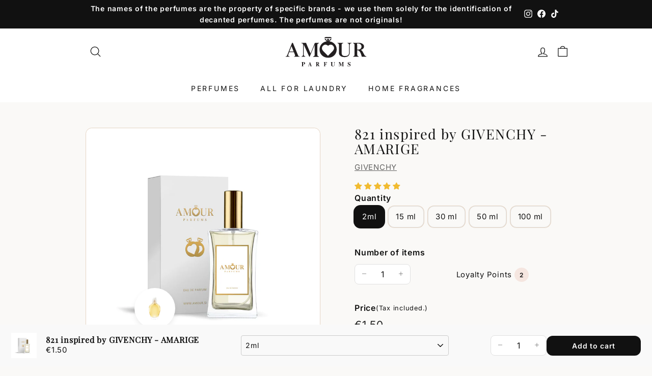

--- FILE ---
content_type: text/css
request_url: https://amourparfums.com/cdn/shop/t/77/assets/old.css?v=49861344362581940601760525106
body_size: 1464
content:
.hero__text-shadow:after{background:none!important}@media only screen and (max-width: 1200px){.banner_blog_post .grid-item.grid-article{grid-template-columns:100%!important}.banner_blog_post .grid-article__meta{padding:40px 20px;align-items:center}}@media only screen and (max-width: 768px){.banner_blog_post a.article__title{color:#fff;font-size:24px!important;text-align:center;line-height:34px;padding-bottom:20px}.article-text-container .sc-BCDEK.fRjfcV{padding-top:0}.horizontal-right .hero__text-shadow{max-width:100%!important}.horizontal-right .hero__text-shadow,.hero__text-content.horizontal-right{text-align:center}.horizontal-left .hero__text-shadow{max-width:100%!important}.hero__text-content.vertical-center{vertical-align:top}.horizontal-right .hero__text-shadow,.hero__text-content.horizontal-right,.hero__text-content.horizontal-left{text-align:center}}@media only screen and (min-width: 1200px){.hero__title{font-size:4.2vw!important}}@media only screen and (min-width: 768px){.hero__title{font-size:3.5vw!important}.footer__blocks{display:grid!important;grid-template-columns:25% 25% 25% 25%}.footer__blocks>div{grid-row:1/3}.footer__blocks div:nth-last-child(2){grid-row:1/2}.footer__blocks div:last-child{grid-row:2/3}}@media only screen and (max-width: 768px){.hero__title{font-size:5vw!important}div#shopify-section-footer{background:#353739}}@media only screen and (min-width: 768px) and (max-width: 1200px){.hero__image{object-position:43% 50%!important}}@media only screen and (min-width: 769px){.hero__subtitle,.hero__title{margin-bottom:25px}.hero__top-subtitle{margin-bottom:20px}}.hero__top-subtitle{text-transform:uppercase;letter-spacing:.3em;font-size:1.1em}.hero__title{display:block}.hero__title p{margin-bottom:0;color:#fff}.hero__subtext{margin-top:20px}.hero__subtitle{display:block;vertical-align:middle}@media (max-width: 1500px){.hero__title p{font-size:4vw!important}.hero__link a{font-size:1.25vw!important}.hero__subtitle,.hero__top-subtitle{font-size:1.5vw!important}.page-width{max-width:80vw}}@media (max-width: 768px){.hero__title p{font-size:9.5vw!important}.hero__link a{font-size:2.8vw!important}.hero__subtitle{font-size:5.7vw!important;margin-top:.5em!important;margin-bottom:.7em!important;display:block!important}.hero__top-subtitle{font-size:4.5vw!important}.page-width{max-width:90vw}}@media (min-width: 1501px){.hero__title p{font-size:5vw!important}.hero__link a{font-size:1.15vw!important}.hero__subtitle,.hero__top-subtitle{font-size:1.4vw!important}.page-width{max-width:80vw}}@media (max-width: 600px){.hero__title p{font-size:9.5vw!important}.hero__link a{font-size:2.8vw!important}.hero__subtitle{font-size:5.7vw!important;margin-top:0!important;margin-bottom:.7em!important;display:block!important}.hero__top-subtitle{font-size:4.5vw!important}.page-width{max-width:90vw;padding:0 14px}}@media (max-width: 400px){.hero__title p{font-size:9.5vw!important}.hero__link a{font-size:2.8vw!important}.hero__subtitle{font-size:5.7vw!important;margin-top:0!important;margin-bottom:0!important;display:block!important}.hero__top-subtitle{font-size:4.5vw!important}.page-width{max-width:96vw}body.template-collection .page-width{max-width:100vw}}@media (max-width: 320px){.hero__title p{font-size:8.5vw!important}.hero__link a{font-size:2.8vw!important}.hero__subtitle{font-size:5vw!important;margin-top:0!important;margin-bottom:-.3em!important;display:block!important}.hero__top-subtitle{font-size:4vw!important}.page-width{max-width:90vw}}.horizontal-left .hero__text-shadow{max-width:40vw}.horizontal-right .hero__text-shadow{max-width:40vw;text-align:left}@media only screen and (max-width: 767px){.hero__image-wrapper{position:relative;height:76vw;align-items:flex-end}.horizontal-right .hero__text-shadow{max-width:100%!important}.horizontal-right .hero__text-shadow,.hero__text-content.horizontal-right{text-align:center}.horizontal-left .hero__text-shadow{max-width:100%!important}.hero__text-content.vertical-center{vertical-align:top}.horizontal-right .hero__text-shadow,.hero__text-content.horizontal-right,.hero__text-content.horizontal-left{text-align:center}.hero-natural--template--21086922309919__slideshow{height:fit-content;padding-bottom:0}.hero[data-natural]{position:relative}.slideshow__slide.is-selected{display:flex;flex-direction:column-reverse}.hero.loaded .slideshow__slide.is-selected{background-color:#f4845f;transition:all .5s ease}.hero__image-wrapper image-element{width:100%}.hero__image-wrapper img{object-position:bottom!important}.second-hero .hero.loaded .slideshow__slide.is-selected{background-color:#f5cf6e}}@media only screen and (min-width: 768px) and (max-width: 800px){.hero__text-content.vertical-center{vertical-align:top}.horizontal-right .hero__text-shadow,.hero__text-content.horizontal-right,.hero__text-content.horizontal-left{text-align:center}.hero__image-wrapper{display:block;position:absolute;height:91vh;width:100%}.hero__image-wrapper image-element{height:100%;width:100%}.hero__image-wrapper img{width:100%;max-width:100%;object-fit:cover;margin:0 auto;object-position:bottom!important}.slideshow__slide{display:flex;flex-direction:column-reverse}.hero-natural--template--21088335266079__slideshow{padding-bottom:125%}}.loyalty-points__points{background:#f4845f;color:#fff;font-weight:700;width:33px;height:33px;display:inline-flex;align-items:center;justify-content:center;border-radius:50%;margin-left:0}.loyalty-points__label{display:none}.loyalty_preview .loyalty_preview__title{color:#dd7451;font-weight:700;margin-bottom:5px}.loyalty_preview{border-top:1px solid black;padding:12px 0;width:100%;margin:12px auto 0;font-size:13px}.loyalty_preview .loyalty-points__points{color:#fff;font-weight:700;width:28px;height:28px}.grid-product__actions>button,.grid-product__actions>div{transform:scale(.8)}.footerworkinghrs,.footerworkinghrs .custom-content{background:#36393b}.footerworkinghrs .custom__item-inner{background:#ffffff08;padding:30px;border-radius:10px;height:100%}.footerworkinghrs .custom-content{margin-bottom:0;margin-left:0;padding:60px 0 0;color:#fff}.footerworkinghrs .custom-content a{color:#fff;text-decoration:none!important}.footerworkinghrs .custom__item-inner h4{margin:20px 0 12px}.footerworkinghrs .custom__item-inner h4+p{margin:0 0 5px}div#FooterMenus{padding-top:30px}@media (max-width: 768px){.drawer-save-button{margin-bottom:150px}.mainrgsterpage>div .inrmainrgstercol{padding:50px 20px}div#shopify-section-footer{background:#353739}div#shopify-section-footer>.footer__section:first-child{background:#fff}div#FooterMobileNavWrap{background:#36393b;border:none;padding-bottom:0;padding-top:0}.footerworkinghrs .custom-content{flex-wrap:nowrap;overflow:auto;margin:0 -10px;align-items:unset;padding-bottom:30px;padding-top:30px}.footerworkinghrs .custom-content .custom__item{flex:0 0 50%;padding:0 10px;margin:0;align-self:unset}.footerworkinghrs .custom__item-inner{height:100%}div#FooterMobileNavWrap span.slide-nav__link,div#FooterMobileNavWrap .slide-nav__link,div#FooterMobileNavWrap .slide-nav__link:focus,div#FooterMobileNavWrap .slide-nav__link:hover{color:#fff}div#FooterMobileNavWrap span.slide-nav__link .slide-nav__image{left:0}.footer__blocks .footer__block:first-child{display:none}.footer__blocks .footer__block:first-child,.footer__blocks .footer__block:nth-child(2){flex:0 0 100%}.footer__block[data-type=footerlogo]{display:none}body .locale-selectors__container{padding-bottom:0}.footer__blocks .footer__block:nth-child(2){flex:0 0 100%}}@media (max-width: 480px){.footerworkinghrs .custom-content .custom__item{flex:0 0 280px}}.footer__section{padding:30px 0;border-top:1px solid;border-top-color:#e5d5c5;border-top-color:var(--colorBorder)}.site-footer .footer__section{border-top-color:#e5d5c5;border-top-color:var(--colorFooterBorder)}@media only screen and (min-width: 769px){.footer__section--menus{padding-top:50px}}@media only screen and (max-width: 768px){.footer__mobile-section{margin-top:20px;margin-left:-40px;margin-left:calc(var(--pageWidthPadding) * -1);margin-right:-40px;margin-right:calc(var(--pageWidthPadding) * -1);padding:20px 40px 0;padding:20px var(--pageWidthPadding) 0;border-top:1px solid;border-top-color:#e5d5c5;border-top-color:var(--colorFooterBorder)}}.footer__title{margin-bottom:15px;font-weight:700;font-size:var(--typeBaseSize)}.footer__subscribe{font-weight:700;font-size:calc(var(--typeBaseSize) + 2px)}.footer__menu{margin:0 0 20px;padding:0;list-style:none}@media only screen and (max-width: 768px){.footer__menu{margin-bottom:0}}.footer__menu li{margin:0}.footer__menu a{display:inline-block;padding:4px 0}.footer__menu .icon{margin-right:10px}[dir=rtl] .footer__menu .icon{margin-right:0;margin-left:10px}.footer__menu--underline a{text-decoration:underline;text-underline-offset:2px}.footer__newsletter{display:flex;justify-content:center;align-items:center;padding:0 20px}.footer__newsletter>*{padding:0 20px}.footer__newsletter .newsletter__input-group{margin-bottom:0}@media only screen and (max-width: 768px){.footer__newsletter{flex-wrap:wrap;text-align:center;justify-content:center}.footer__newsletter>*{padding:0}.footer__newsletter .newsletter__input-group{max-width:none}.footer__newsletter .newsletter__input-group .btn{min-width:auto}.footer__newsletter form{width:100%;margin:20px auto 0}}.footer__block{flex:0 1 25%;max-width:210px}@media only screen and (max-width: 768px){.footer__blocks--mobile{display:flex;flex-wrap:wrap;justify-content:center}.footer__block,.footer__block--mobile{max-width:none;flex:1 1 50%}.footer__block[data-type=contact],.footer__block[data-type=payment]{flex:1 0 100%}}.footer__social{margin:0}form+.footer__social{margin-top:30px}.footer__social li{display:inline-block;margin:0 15px 15px 0}.footer__social a{display:block}.footer__social .icon{width:21px;height:21px}.footer__social .icon.icon--wide{width:40px}.payment-icons{-webkit-user-select:none;user-select:none;cursor:default;margin-bottom:20px}@media only screen and (max-width: 768px){.payment-icons{margin-bottom:0}body .product-grid__container p.first_image_text{padding-left:0;text-align:center}}.payment-icons li svg{width:34px}.payment-icons li{cursor:default;margin:0 4px 4px 0}.footer__base-links{font-size:13px}.footer__base-links a,.footer__base-links span{display:inline-block;padding:2px 20px 2px 0}.footer__base-links a{text-decoration:underline;text-underline-offset:2px}.footer__blocks,.footerworkinghrs .custom-content{margin:0 -15px}.footer__block{flex:0 0 25%;max-width:100%;padding:0 15px}.footerworkinghrs .custom-content .custom__item{padding:0 15px}.footerlogo a{margin-bottom:15px;display:inline-block}.footerlogo img{max-width:200px}@media only screen and (max-width: 767px){div#FooterMenus{padding-top:0}.footer__block:nth-last-child(2){flex:0 0 100%;order:3;margin-top:24px}.footer__block:nth-child(2){order:2;margin-bottom:24px}.footer__block:nth-child(3){order:4}.payment-icons li{margin:0 2px 4px 0}}.slick-next:before,.slick-prev:before{color:#000!important}.slick-next.slick-disabled:before,.slick-prev.slick-disabled:before{opacity:0}.grid-item__meta{text-align:center}.product-grid__container p.first_image_text{font-size:15px;color:#000;padding-left:93px;text-align:left;margin:15px 0 0}@media (max-width: 500px){.docapp-cart-with-coupon-summary .docapp-coupon-input--button,.docapp-cart-with-coupon-summary input[type=text].docapp-coupon-input--input{margin-bottom:0!important}}
/*# sourceMappingURL=/cdn/shop/t/77/assets/old.css.map?v=49861344362581940601760525106 */


--- FILE ---
content_type: image/svg+xml
request_url: https://amourparfums.com/cdn/shop/files/Amour_Parfums_Logo_b1a2137f-902f-4f0b-9a52-fc2f9e65ede6.svg?v=1747821774&width=190
body_size: 1446
content:
<svg viewBox="0 0 250 80" version="1.1" xmlns="http://www.w3.org/2000/svg" id="Layer_1">
  
  <defs>
    <style>
      .st0 {
        fill: #231f20;
      }
    </style>
  </defs>
  <path d="M52.56,48.79l-13.13-31.51h-2.12l-11.95,30.36c-.51,1.4-.97,2.38-1.38,2.94-.67.91-2.16,1.37-3.18,1.37v1.1h10.19v-1.1c-2.48,0-3.72-.94-3.72-2.83,0-.42.07-.82.21-1.21l2.39-6.65h12.29l2.71,6.97c.27.66.38,1.15.35,1.47,0,1.5-.12,2.25-2.95,2.25v1.1h14.57v-1.1c-1.05,0-2.49-.28-3.03-.84-.38-.38-.79-1.16-1.24-2.31ZM30.41,39.69l5.52-13.8,5.42,13.74-10.94.06Z" class="st0"></path>
  <path d="M94.95,50.59c-.7,1.02-1.71,1.52-3.03,1.52v1.1h14.66v-1.1c-1.42,0-2.46-.51-3.13-1.52-.51-.74-.76-1.61-.76-2.63v-25.21c0-1.05.25-1.96.76-2.73.69-.98,1.74-1.47,3.13-1.47v-1.1l-10.35.04-11.15,27.08-11.67-27.29h-11.97v1.1c1.61,0,2.75.33,3.41,1,.57.56.85,1.49.85,2.78v25.84c0,1.16-.36,2.1-1.07,2.84-.71.74-1.62,1.1-2.72,1.1v1.1h9.43v-1.1c-1.23,0-2.2-.44-2.89-1.31-.6-.74-.9-1.65-.9-2.73v-26.1l14.2,31.1h1.14l12.91-30.82v25.89c0,.98-.28,1.86-.85,2.63Z" class="st0"></path>
  <path d="M180.66,18.38c1.17,0,2.09.38,2.77,1.13.68.75,1.02,1.65,1.02,2.7l.2,18.39c.32,10.43-6.19,10.43-11.56,10.43-4.74,0-7.68-2.4-7.68-8.39v-20.12c0-.98.25-1.86.76-2.63.66-1.02,1.71-1.52,3.13-1.52v-1.1h-14.66v1.1c2.59,0,3.89,1.44,3.89,4.31v21.06c0,2.94,1.31,5.41,3.93,7.41,2.46,1.93,7.09,2.71,10.31,2.71,8.06,0,13.5-3.23,13.53-12.48v-19.33c0-.98.36-1.84,1.07-2.57.71-.74,2.27-1.1,3.37-1.1v-1.1h-10.08v1.1Z" class="st0"></path>
  <path d="M224.82,49.42s-2.26-4.04-5.17-9.46c-1.9-3.54-5.1-4.56-5.1-4.56,5.05-1.26,8.66-4.15,8.66-8.77,0-3.29-1.9-5.81-4.84-7.45-2.21-1.26-5.46-1.89-8.46-1.89h-14.99v1.1c1.14,0,2.07.4,2.8,1.21.73.81,1.09,1.68,1.09,2.63v25.58c0,1.12-.32,2.07-.95,2.84-.73.88-1.71,1.31-2.94,1.31v1.1h14.66v-1.1c-1.39,0-2.43-.53-3.13-1.58-.51-.77-.76-1.63-.76-2.57v-11.4s.9-.02,1.2-.01c7.35.1,10.49,16.66,10.49,16.66h11.83v-1.1c-.79,0-3.81-1.61-4.38-2.52ZM212.62,33.58c-1.24.73-3.77,1.14-6.93,1.14l-.34-15.69s1.27-.01,3.14-.01c3.98,0,8.26,2.72,8.26,7.93,0,3.29-1.99,5.37-4.12,6.63Z" class="st0"></path>
  <path d="M134.11,13.48l5.55-6.58-3.34.05-4.19,6.35s-.06,0-.09,0c.1-.67.47-3.07.56-3.81.11-.86.11-1.78-.7-2.26s-1.72-.75-2.91-.16-1.02,2.21-1.02,2.21l.74,4.04s-.02,0-.03,0l-4.27-6.41-3.56-.05,5.6,6.41.17.25c-4.74.66-8.76,2.58-12.05,5.76-4.15,4.02-6.23,9.05-6.23,15.09,0,5.73,1.93,10.58,5.78,14.55,4.15,4.37,9.63,6.56,16.43,6.56s12.17-2.21,16.37-6.62c3.81-4.06,5.71-8.89,5.71-14.49,0-6.04-2.1-11.07-6.29-15.09-3.38-3.23-7.46-5.16-12.25-5.79ZM145.61,32.93c-1.04,3.83-5.49,7.98-9.3,11.56-2.75,2.59-6.14,6.06-6.14,6.06,0,0-5.06-4.86-9.21-9.13-2.83-2.91-6.3-5.34-6.39-10.1-.08-4.77,3.09-7.66,6.63-9.05,4.12-1.62,9.3,2.51,9.3,2.51,0,0,4.58-4.51,10.02-2.18,1.7.73,6.63,4.69,5.09,10.35Z" class="st0"></path>
  <path d="M138.8,3.72c-.7-.7-1.99-1.45-1.99-1.45,0,0-10.89-.16-12.77.05-2.37.27-3.29,2.91-3.29,2.91h18.97s-.22-.81-.92-1.51Z" class="st0"></path>
  <path d="M69.7,67.36c-.67-.41-1.46-.61-2.38-.61h-5.56v.33c.4,0,.72.12.96.35.24.23.36.51.36.84v7.65c0,.36-.12.65-.36.89-.24.24-.56.35-.97.35v.33h5.22v-.33c-.48,0-.84-.15-1.07-.44-.17-.22-.26-.49-.26-.8v-3.25h1.72c.99,0,1.83-.26,2.51-.79.73-.56,1.1-1.28,1.1-2.18,0-1.02-.43-1.8-1.28-2.33ZM65.96,72.16h-.31v-4.18c0-.3.1-.5.29-.6.13-.06.39-.09.78-.09.49,0,.89.22,1.21.65.32.43.48,1.02.48,1.77,0,1.64-.82,2.46-2.46,2.46Z" class="st0"></path>
  <path d="M87.24,76.21l-3.5-9.46h-.44l-3.34,9.12c-.15.42-.29.71-.41.88-.2.27-.45.41-.75.41v.33h2.82v-.33c-.73,0-1.1-.28-1.1-.85,0-.13.02-.25.06-.36l.52-1.55h3.23l.62,1.64c.08.2.11.35.1.44,0,.45-.42.68-1.25.68v.33h4.5v-.33c-.31,0-.54-.08-.7-.25-.11-.12-.23-.35-.37-.69ZM81.34,73.8l1.36-3.87,1.43,3.87h-2.79Z" class="st0"></path>
  <path d="M107.61,76.75l-2.79-4.56c1.5-.38,2.26-1.26,2.26-2.65,0-.99-.44-1.73-1.31-2.22-.66-.38-1.43-.57-2.33-.57h-4.65v.33c.34,0,.62.12.83.36.22.24.32.5.32.79v7.68c0,.34-.09.62-.28.85-.22.26-.51.39-.87.39v.33h4.55v-.33c-.41,0-.72-.16-.93-.47-.15-.23-.23-.49-.23-.77v-3.42h.36s2.93,5,2.93,5h2.75v-.33c-.23,0-.44-.14-.61-.41ZM104.11,71.61c-.35.25-.99.38-1.93.38v-3.99c0-.48.28-.73.83-.73,1.18,0,1.78.78,1.78,2.35,0,.99-.23,1.65-.68,1.99Z" class="st0"></path>
  <path d="M119.25,67.08c.36,0,.64.12.85.35.21.23.31.51.31.84v7.65c0,.34-.08.62-.25.84-.21.27-.51.41-.9.41v.33h4.55v-.33c-.77,0-1.16-.42-1.16-1.26v-3.55h.14c.55,0,.97.1,1.25.3.51.35.81,1.03.9,2.05h.32v-5.25h-.32c-.11,1.02-.42,1.7-.93,2.05-.28.2-.69.3-1.23.3h-.14v-3.6c0-.37.03-.61.08-.73.08-.16.28-.23.58-.22l1.44.06c.57.02,1.06.29,1.47.82.41.53.64,1.15.68,1.88h.31v-3.26h-7.97v.33Z" class="st0"></path>
  <path d="M144.94,67.08c.41,0,.73.11.96.34.24.23.35.5.35.81v5.72c0,2.07-.93,3.11-2.8,3.11-1.65,0-2.47-.9-2.47-2.7v-6.04c0-.29.09-.56.26-.79.23-.3.59-.46,1.09-.46v-.33h-5.32v.33c.9,0,1.35.43,1.35,1.29v6.32c0,.88.46,1.62,1.37,2.22.86.58,1.85.87,2.97.87,2.8,0,4.2-1.27,4.2-3.8v-5.8c0-.29.12-.55.37-.77.25-.22.56-.33.95-.33v-.33h-3.28v.33Z" class="st0"></path>
  <path d="M164.27,74.08l-2.87-7.33h-3.8v.33c.51,0,.87.1,1.08.3.18.17.27.45.27.84v7.76c0,.35-.11.63-.34.85s-.51.33-.87.33v.33h3v-.33c-.39,0-.7-.13-.92-.39-.19-.22-.29-.49-.29-.82v-7.84l3.69,9.38h.36l3.83-9.35v7.78c0,.29-.09.56-.27.79-.22.31-.54.46-.96.46v.33h4.87v-.33c-.45,0-.78-.15-.99-.46-.16-.22-.24-.48-.24-.79v-7.57c0-.32.08-.59.24-.82.22-.29.55-.44.99-.44v-.33h-3.75l-3.03,7.33Z" class="st0"></path>
  <path d="M186.04,71.26l-1.41-.6c-1.22-.52-1.83-1.15-1.83-1.89,0-.49.16-.89.48-1.19s.71-.45,1.19-.45c1.45,0,2.52.98,3.22,2.93h.36l-.03-3.44h-.37c-.12.37-.28.55-.47.55-.17,0-.57-.09-1.2-.28-.63-.18-1.18-.28-1.67-.28-.99,0-1.79.34-2.38,1.01-.54.61-.81,1.36-.81,2.25,0,.59.22,1.17.66,1.73.39.52.85.91,1.39,1.18l1.68.85c.64.33,1.03.55,1.18.66.42.34.63.74.63,1.21,0,.58-.2,1.02-.6,1.32-.4.3-.93.45-1.6.45s-1.28-.26-1.83-.78c-.64-.6-1.06-1.45-1.28-2.56h-.39l.02,3.83h.36c.03-.2.06-.31.08-.34.07-.12.2-.18.41-.18.16,0,.57.09,1.23.26.66.17,1.19.26,1.59.26,1.18,0,2.12-.34,2.83-1.01.66-.62.99-1.38.99-2.27s-.34-1.67-1.02-2.32c-.41-.39-.88-.7-1.41-.93Z" class="st0"></path>
</svg>